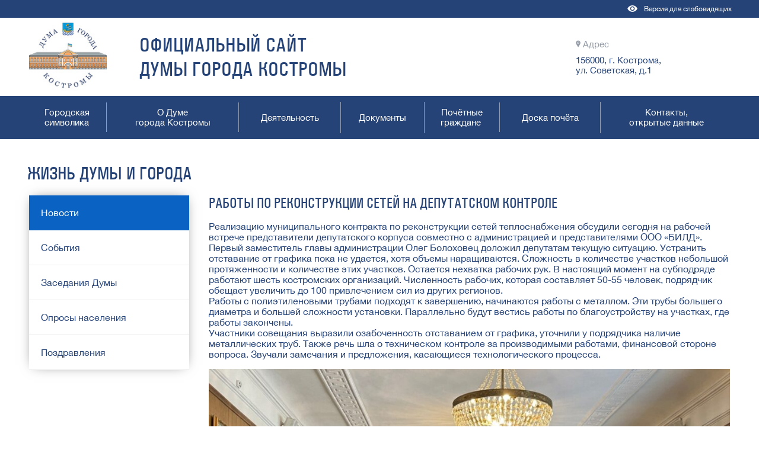

--- FILE ---
content_type: text/html; charset=UTF-8
request_url: https://duma-kostroma.ru/2024/06/13/raboty-po-rekonstrukcii-setej-na-deputatskom-kontrole/
body_size: 5206
content:


<!DOCTYPE html>
<html lang="ru-RU" >

<head>
	<title>Дума города Костромы</title>
	<meta name="viewport" content="width=device-width, initial-scale=1">	
	<script src="/js/jquery-3.3.1.min.js"></script>
	<script src="/js/menu.js"></script>
	<link rel="stylesheet" href="/css/style.css?v=554282" >
	<link rel="stylesheet" href="/css/post.css?v=830759">
	<link rel="stylesheet" href="/css/gallery/style.min.css?v=942240" >
	<link rel="stylesheet" href="/css/normal.css?v=727058">
	<meta name="sputnik-verification" content="mxrbEJbcsPv94JZj">
</head>


<body >
<a name="top"></a>
<div style="position: fixed; width: 100%; height: 100%; background-color: rgba(0,0,0, 0.5); z-index: 100; display: none;" id="video_modal">
	<div style="position: relative; top: calc(50% - 250px); left: calc(50% - 360px); background-color: black; width: 720px; text-align: right; padding: 5px 0;">
		<a href="#" onclick="CloseVideo()" style=" color: white">Закрыть</a>&nbsp;
	</div>
	<div style="position: relative; top: calc(50% - 250px); left: calc(50% - 360px);">
	 	<iframe id="frame_video" width="720" height="405" src="" style="border: none"></iframe>
	 </div>
</div>

<div style="position: fixed; width: 100%; height: 100%; background-color: rgba(0,0,0, 0.5); z-index: 100; display: none;" id="image_modal">
	<div style="position: relative; top: calc(50% - 300px); left: calc(50% - 500px); background-color: black; width: 1000px; text-align: right; padding: 5px 0;">
		<a href="#" onclick="CloseImage()" style=" color: white">Закрыть</a>&nbsp;
	</div>
	<div style="position: relative; top: calc(50% - 300px); left: calc(50% - 500px);">
	 	<img id="frame_image" src="" style="border: none" width="1000">
	 </div>
</div>
<script>
	function CloseVideo(){
		$("#frame_video").attr("src", "");
		document.getElementById('video_modal').style.display = 'none';
		
	}
	
	function CloseImage(){
		$("#frame_image").attr("src", "");
		document.getElementById('image_modal').style.display = 'none';
		
	}
</script>

<div id="container">
	<div style="width: 100%; height: 30px;" class="background-color-254377">
		<div style="text-align: right;" class="content">
			<a href="/?special=1">
				<img src="/images/header/eye.png" height="30" >
				<span style="float: right;padding-top: 8px; padding-left: 5px; color: white; " class="font-size-12">Версия для слабовидящих</span>
			</a>
		</div>
	</div>

	
	
	<div id="header-container" class="content">
		<div id="header">
			<table style="width: 100%">
				<tr>
					<td width="143"><a href="/"><img src="/images/header/logo.png" width="132"></a></td>
					<td style="font-size: 34px; padding: 0 40px;" class="caption"><a href="/" style=" text-decoration: none;">ОФИЦИАЛЬНЫЙ САЙТ<br>ДУМЫ ГОРОДА КОСТРОМЫ</a></td>
					<td align="center" valign="top" style="padding-top: 33px">
						<!--<img src="/images/header/phone.png" height="17" >
						<span  class="font-size-15 color-929aa5">Горячая линия</span><br>
						<span style="font-size: 42px;" class="caption">499-399</span>-->
					</td>
					<td valign="top" style="padding-top: 33px">
						<img src="/images/header/address.png" height="12" >	
						<span class="font-size-15 color-929aa5">Адрес</span><br>
						<span style=" margin-top: 10px; display: block;" class="font-size-15">156000, г. Кострома,<br>ул. Советская, д.1</span>
					</td>
				</tr>
			</table>
			
			
			
		</div> 
	</div>
	<div style="width: 100%;" class="background-color-254377">
		<nav class="content" style="padding: 0px">
				<table class="menu font-size-15" cellpadding="0" cellspacing="0">
					<tr>
						<td id="symbolics">
							<div>Городская<br>символика</div>							
						</td>
						<td id="about">
							<div>О Думе<br>города Костромы</div>
						</td>
<!--						<td id="mayor">
							<div>Глава города<br>Костромы</div>
						</td>
-->
						<td id="action">
							<div style="line-height: 2.5">Деятельность</div>
						</td>
						<td id="documents">
							<div style="line-height: 2.5">Документы</div>
						</td>
						<td id="" onclick="window.location.href='/freeman/'">
							<div>Почётные<br>граждане&nbsp;</div>
						</td>
						<td id="hall_of_fame">
							<div style="line-height: 2.5">Доска почёта</div>
						</td>
						
						<td id="contacts">
							<div style="border-right: none">Контакты,<br>открытые данные</div>
						</td>
					</tr>
				</table>
				<div id="submenu_block" style="position: relative;">
					<div class="submenu" id="symbolics_submenu">
						<a href="/emblem/"><div class="submenu_item">Герб</div></a>
						<a href="/flag/"><div class="submenu_item">Флаг</div></a>
					</div>
					<div class="submenu" id="about_submenu" style="left: 135px">
						<a href='/structure/'><div class="submenu_item">Структура Думы</div></a>
						<a href='/authority/'><div class="submenu_item">Полномочия Думы</div></a>
						<a href='/deputies/'><div class="submenu_item">Депутаты</div></a>
						<a href='/commissions/'><div class="submenu_item">Комиссии</div></a>
						<a href='/groups/'><div class="submenu_item">Депутатские объединения</div></a>
						<a href='/public-chamber/'><div class="submenu_item">Общественная палата</div></a>
						<a href='/junior-chamber/'><div class="submenu_item">Молодежная палата</div></a>
						<a href='/history/'><div class="submenu_item">История Думы</div></a>
					</div>
<!--
					<div class="submenu" id="mayor_submenu" style="left: 180px">
						<a href='/mayor-authority/'><div class="submenu_item">Полномочия Главы города</div></a>
						<a href='/mayor-biography/'><div class="submenu_item">Биография</div></a>
						<a href='/mayor-documents/'><div class="submenu_item">Документы</div></a>
						<a href='/mayor-public-council/'><div class="submenu_item">Общественные советы при Главе города</div></a>
						<!--<a href='/mayor-international/'><div class="submenu_item">Международное и межмуниципальное сотрудничество</div></a>
						<a href='/mayor-international/'><div class="submenu_item">Международное сотрудничество</div></a>
						<a href='/mayor-intercities/'><div class="submenu_item">Межмуниципальное сотрудничество</div></a>
					</div>
-->
					<div class="submenu" id="action_submenu" style="left: 357px">
						<a href='/action/?category=bill'><div class="submenu_item">Проекты на рассмотрении Думы города Костромы</div></a>
						<a href='/action/?category=public-comment'><div class="submenu_item">Публичные слушания, общественные обсуждения в сфере градостроительной деятельности</div></a>
						<a href='/action/?category=assessment'><div class="submenu_item">Оценка регулирующего воздействия</div></a>
						<a href='/action/?category=awards'><div class="submenu_item">Награды, поощрения</div></a>
						<a href='/action/?category=municipal_service'><div class="submenu_item">Муниципальная служба</div></a>
						<a href='/action/?category=anti_corruption'><div class="submenu_item">Противодействие коррупции</div></a>
						<a href='/docs/personal_policy.docx'><div class="submenu_item">Политика обработки персональных данных</div></a>

						<a href='/action/?category=reports'><div class="submenu_item">Отчеты</div></a>
						<a href='/action/?category=statistic'><div class="submenu_item">Статистика</div></a>
						
					</div>
					<div class="submenu" id="documents_submenu" style="left: 531px">
						<a href='/charter/'><div class="submenu_item">Устав города Костромы</div></a>
						<a href='/documents/?category=duma_regulatory'><div class="submenu_item">Документы, регламентирующие деятельность Думы</div></a>
						<a href='/documents/?category=resolution_duma'><div class="submenu_item">Решения Думы</div></a>
						<a href='/documents/?category=resolution_mayor'><div class="submenu_item">Постановления председателя Думы города</div></a>
						<a href='/documents/?category=general'><div class="submenu_item">Архив</div></a>
						<a href='/documents/?category=master_plan'><div class="submenu_item">Генеральный план</div></a>
						<a href='/documents/?category=accomplishment'><div class="submenu_item">Правила благоустройства</div></a>
					</div>
					<div class="submenu" id="hall_of_fame_submenu" style="left: 799px">
						<a href='/halloffame/?y=2025'><div class="submenu_item">2025</div></a>
						<a href='/halloffame/?y=2024'><div class="submenu_item">2024</div></a>
						<a href='/halloffame/?y=2023'><div class="submenu_item">2023</div></a>
						<a href='/halloffame/?y=2022'><div class="submenu_item">2022</div></a>
						<a href='/halloffame/?y=2021'><div class="submenu_item">2021</div></a>
						<a href='/halloffame/?y=2020'><div class="submenu_item">2020</div></a>
						<a href='/halloffame/?y=2019'><div class="submenu_item">2019</div></a>
						<a href='/halloffame/?y=2018'><div class="submenu_item">2018</div></a>
						<a href='/halloffame/?y=2017'><div class="submenu_item">2017</div></a>
						<a href='/halloffame/?y=2016'><div class="submenu_item">2016</div></a>
					</div>
					<div class="submenu" id="contacts_submenu" style="left: 968px; min-width: 300px">
						<a href='/contacts/'><div class="submenu_item">Контакты и схема проезда</div></a>
						<a href='/contacts/?category=electronic_reception'><div class="submenu_item">Электронная приемная</div></a>
						<a href='/contacts/?category=document_forms'><div class="submenu_item">Формы документов</div></a>
						<a href='/contacts/?category=legal_information'><div class="submenu_item">Правовая информация</div></a>
						<a href='/contacts/?category=invalid_certificate'><div class="submenu_item">Список недействительных удостоверений</div></a>
					</div>
				</div>
		</nav>
		
	</div>
	
	
	<script>
	
		
		$(window).ready(function(){
			$("table.menu td").hover(function(event){
				if(event.type == "mouseenter"){					
					$("table.menu td").children("div").removeClass("hide_border");
					$(this).children("div").addClass( "hide_border" );
					$(this).prev().children("div").addClass( "hide_border" );
				}else if(event.type == "mouseleave"){
					if(event.relatedTarget != this && !$(event.relatedTarget).hasClass("submenu_item")){
						$("#submenu_block").children(".submenu").css("display", "none");
						$("table.menu td").removeClass("selected");
						$("table.menu td").children("div").removeClass("hide_border");
					}
					
				}
			});
			
			$(".submenu").hover(function(event){
				if(event.type == "mouseleave"){
					if(!$(event.relatedTarget).hasClass("submenu_item") && $(event.relatedTarget).attr("id") != last_selected_menu_id){
						$("table.menu td").children("div").removeClass("hide_border");
						$("#submenu_block").children(".submenu").css("display", "none");
						$("table.menu td").removeClass("selected");
					}
					
				}
			});
			
			$( "table.menu td" ).click(function(){
				MenuItemClick(this);
			});
			
		});
	</script>

	<div id="main-content">
	<div id="content" class="content">

	<div style="font-size: 30px; font-family: Univers;">ЖИЗНЬ ДУМЫ И ГОРОДА</div>
		<table>
		<tr>
		<td width="270" valign="top">
	<div class="sidebar">
				<ul>
					<a href="/news/"><li  class='selected'>
						Новости
					</li></a>
					<a href="/events/"><li >
						События
					</li></a>
					<a href="/sessions/"><li>
						Заседания Думы
					</li></a>
					<a href="/polls/"><li>
						Опросы населения
					</li></a>
					<a href="/pozdravlenija/"><li>
						Поздравления
					</li></a>
				</ul>
			</div>

			
		</td>	
		<td style="padding-left: 30px;" valign="top">
		<div class="caption"></div>
<div class='caption' style='text-transform: uppercase' >Работы по реконструкции сетей на депутатском контроле</div><div class=''><!-- wp:paragraph -->
<p>Реализацию муниципального контракта по реконструкции сетей теплоснабжения обсудили сегодня на рабочей встрече представители депутатского корпуса совместно с администрацией и представителями ООО «БИЛД».<br>Первый заместитель главы администрации Олег Болоховец доложил депутатам текущую ситуацию. Устранить отставание от графика пока не удается, хотя объемы наращиваются. Сложность в количестве участков небольшой протяженности и количестве этих участков. Остается нехватка рабочих рук. В настоящий момент на субподряде работают шесть костромских организаций. Численность рабочих, которая составляет 50-55 человек, подрядчик обещает увеличить до 100 привлечением сил из других регионов.<br>Работы с полиэтиленовыми трубами подходят к завершению, начинаются работы с металлом. Эти трубы большего диаметра и большей сложности установки. Параллельно будут вестись работы по благоустройству на участках, где работы закончены.<br>Участники совещания выразили озабоченность отставанием от графика, уточнили у подрядчика наличие металлических труб. Также речь шла о техническом контроле за производимыми работами, финансовой стороне вопроса. Звучали замечания и предложения, касающиеся технологического процесса.</p>
<!-- /wp:paragraph -->

<!-- wp:image {"id":10969,"sizeSlug":"large","linkDestination":"none"} -->
<figure class="wp-block-image size-large"><img src="https://duma-kostroma.ru/wp-content/uploads/2024/06/biihrxdqvmi-1024x768.jpg" alt="" class="wp-image-10969"/></figure>
<!-- /wp:image --></div>		
		
		</td>
		</tr>
	</table>
	</div>
</div>


</div><!-- #main-content -->
<div id="footer" class="background-color-254377" style="padding-top: 0; height: 80px; position: relative;">
	<div class="content font-size-12" style="padding-top: 39px">
		&copy; Дума города Костромы 2026  
	</div>
	<div style="position: absolute; right: 0; top: 0; width: 80px; height: 80px; background-color: #0a63c2; vertical-align: middle; text-align: center;">
		<a href="#top"><div style="position: relative; top: 20px; font-size: 14px; color: white">
			<span style="font-size: 20px">&uarr;<br></span>
			наверх
		</div></a>
	</div>
</div>

<!-- Yandex.Metrika counter -->
<script type="text/javascript" >
   (function(m,e,t,r,i,k,a){m[i]=m[i]||function(){(m[i].a=m[i].a||[]).push(arguments)};
   m[i].l=1*new Date();k=e.createElement(t),a=e.getElementsByTagName(t)[0],k.async=1,k.src=r,a.parentNode.insertBefore(k,a)})
   (window, document, "script", "https://mc.yandex.ru/metrika/tag.js", "ym");

   ym(75928282, "init", {
        clickmap:true,
        trackLinks:true,
        accurateTrackBounce:true,
        webvisor:true
   });
</script>
<noscript><div><img src="https://mc.yandex.ru/watch/75928282" style="position:absolute; left:-9999px;" alt="" /></div></noscript>
<!-- /Yandex.Metrika counter -->

</div><!-- #container -->

</body>
</html>

--- FILE ---
content_type: text/css
request_url: https://duma-kostroma.ru/css/style.css?v=554282
body_size: 944
content:
@font-face {
    font-family: "RobotoRegular";
    src:url("/fonts/Roboto.woff2") format("woff");
    font-style: normal;
    font-weight: normal;
}

@font-face {
    font-family: "HelveticaNeue";
    src:url("/fonts/HelveticaNeue.ttf") format("truetype");
}

@font-face {
    font-family: "Univers";
    src:url("/fonts/unvr57x.ttf") format("truetype");
}



#container1{
	position: relative;
	top: -30px;
}

.content{
	margin: 0 auto;
	width: 1188px;
}

table.menu{
	color: white;
	width: 100%;
	text-align: center;
}

.menu td{

	padding: 10px 0;
	vertical-align: middle;
	cursor: pointer;
}


.menu td div{
	border-right: 1px solid #929daf;
	padding: 8px 0;
	vertical-align: middle;
}

/*.menu td:hover div ~ .selected{
	border-color: #d4b443;
}*/



#footer{
	height: 51px;
	font-size: 12px;
	color: white;
	padding-top: 39px;
	clear: left;
}

#main-content{
	margin: 40px 0px 40px 0;
	overflow: auto;
}

.hide_border{
	border-color: transparent !important;
}

.caption{
	font-family: Univers;
	font-size: 24px;
	margin-top: 15px;
}

.submenu{
	color: white;
	background-color: #0a63c2;
	padding: 0px 0px;
	display: inline-block;
	position: absolute;
	display: none;
	min-width: 200px;
}

.submenu_item{
	padding: 5px 10px;
	cursor: pointer;
}

.submenu_item:hover{
	background-color: #d4b443;	
}

.submenu_item, .submenu a:hover{
	color: white;
	text-decoration: none;
}

a{
	color: #254377;
	text-decoration: none;
}

a:hover{
	color: #0a63c2;
	text-decoration: underline;
}

.post_title{
	font-size: 18px;
}

.button{
	padding: 10px;
	min-width: 185px;
	color: white;
	background-color: #0a63c2;
	text-align: center;
	display: inline-block;
	cursor: pointer;
}

.button:hover{
	background-color: #d4b442;
	color: white;
	text-decoration: none;
}

ul.pages{
	padding: 0;
}

ul.pages li a{
	color: #8f97a2;
}
	
ul.pages li{
	display: inline;
	padding: 10px 15px;
	margin-right: 5px;
}

ul.pages li.selected{
	background-color: #0a62c3;
	border-radius: 50px;
	color: white;
}

ul.pages li.selected{
	color: white;
}
	

ul.pages li:hover{
	background-color: #d4b443;
	border-radius: 50px;
	
}

ul.pages li.selected:hover{	
	border-radius: 50px;
	background-color: #0a62c3;
}

ul.pages li:hover a{
	color: white;
	text-decoration: none;
}

ul.pages a:hover{
	color: white;
	text-decoration: none;
}

.sidebar a:hover{
	text-decoration: none;
	color: white;
	
}

.sidebar li{
	
}

.sidebar li:hover{
	background-color: #d4b443;
	border-bottom-color: #d4b443;
}

.sidebar li.selected{
	background-color: #0a63c2;
	color: white;
	border-bottom-color: #0a63c2;
}

.commission_button_selected{
	color: white;
	background-color: #0a63c2;
	text-align: center;
	display: inline-block;
	cursor: pointer;	
	border: 1px solid #0a63c2;
}

.commission_button_unselected{
	color: #929aa5;
	background-color: white;
	text-align: center;
	display: inline-block;
	cursor: pointer;
	border: 1px solid #e6eaed;
}

.commission_button_unselected:hover{
	background-color: #d4b443;
	border: 1px solid #d4b443;
	color: white;
}

ul.commisions_list{	
	padding: 0 20px;	
}

ul.commisions_list a{
	color: #0a63c2;
}
ul.commisions_list li{
	padding-bottom: 10px;	
}



--- FILE ---
content_type: text/css
request_url: https://duma-kostroma.ru/css/post.css?v=830759
body_size: 220
content:
.wp-block-file a:not(.wp-block-file__button){
	display: none;
}

div.sidebar{
	box-shadow: 0px -1px 21px -8px rgba(107,107,107,1);	
}

div.sidebar ul{
	list-style-type: none;
	padding: 0;
}

div.sidebar li{
	padding: 20px;
	border-bottom: 1px solid #e8e9eb;	
}

div.sidebar ul:last-child{
	border-style: none;
}